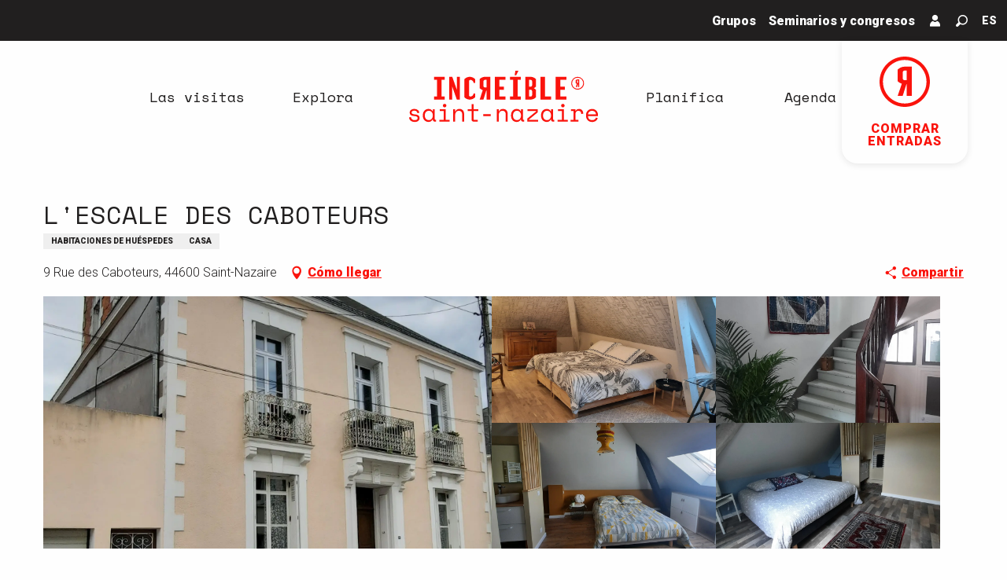

--- FILE ---
content_type: text/css
request_url: https://tiles.touristicmaps.com/libs/tmaps.min.css
body_size: 4441
content:
.leaflet-pane,.leaflet-tile,.leaflet-marker-icon,.leaflet-marker-shadow,.leaflet-tile-container,.leaflet-pane>svg,.leaflet-pane>canvas,.leaflet-zoom-box,.leaflet-image-layer,.leaflet-layer{position:absolute;left:0;top:0}.leaflet-container{overflow:hidden;--main-color-r:127;--main-color-g:127;--main-color-b:127}.leaflet-tile,.leaflet-marker-icon,.leaflet-marker-shadow{-webkit-user-select:none;-moz-user-select:none;-webkit-user-drag:none;user-select:none}.leaflet-safari .leaflet-tile{image-rendering:-webkit-optimize-contrast}.leaflet-safari .leaflet-tile-container{width:1600px;height:1600px;-webkit-transform-origin:0 0}.leaflet-marker-icon,.leaflet-marker-shadow{display:block}.leaflet-container .leaflet-overlay-pane svg,.leaflet-container .leaflet-marker-pane img,.leaflet-container .leaflet-shadow-pane img,.leaflet-container .leaflet-tile-pane img,.leaflet-container img.leaflet-image-layer,.leaflet-container .leaflet-tile{max-width:none!important;max-height:none!important}.leaflet-container.leaflet-touch-zoom{-ms-touch-action:pan-x pan-y;touch-action:pan-x pan-y}.leaflet-container.leaflet-touch-drag{-ms-touch-action:pinch-zoom;touch-action:none;touch-action:pinch-zoom}.leaflet-container.leaflet-touch-drag.leaflet-touch-zoom{-ms-touch-action:none;touch-action:none}.leaflet-container{-webkit-tap-highlight-color:transparent}.leaflet-container a{-webkit-tap-highlight-color:rgba(51,181,229,.4)}.leaflet-container.leaflet-safari.leaflet-fullscreen-on{width:100%}.leaflet-tile{filter:inherit;visibility:hidden}.leaflet-tile-loaded{visibility:inherit}.leaflet-zoom-box{width:0;height:0;-moz-box-sizing:border-box;box-sizing:border-box;z-index:800}.leaflet-overlay-pane svg{-moz-user-select:none}.leaflet-pane{z-index:0}.leaflet-tile-pane{z-index:200}.leaflet-overlay-pane{z-index:400}.leaflet-shadow-pane{z-index:500}.leaflet-marker-pane{z-index:600}.leaflet-tooltip-pane{z-index:650}.leaflet-popup-pane{z-index:700}.leaflet-map-pane canvas{z-index:100}.leaflet-map-pane svg{z-index:200}.leaflet-vml-shape{width:1px;height:1px}.lvml{behavior:url(#default#VML);display:inline-block;position:absolute}.leaflet-control{position:relative;z-index:800;pointer-events:visiblePainted;pointer-events:auto;box-shadow:0 1px 5px rgba(0,0,0,.4);background-color:#fff;padding:2px;border-radius:4px}.leaflet-top,.leaflet-bottom{position:absolute;z-index:1000;pointer-events:none}.leaflet-top{top:0px}.leaflet-right{right:0}.leaflet-bottom{bottom:0}.leaflet-left{left:0}.leaflet-control{float:left;clear:both}.leaflet-right .leaflet-control{float:right}.leaflet-top .leaflet-control{margin-top:15px}.leaflet-bottom .leaflet-control{margin-bottom:15px}.leaflet-left .leaflet-control{margin-left:15px}.leaflet-right .leaflet-control{margin-right:15px}.leaflet-control-locate.leaflet-bar.leaflet-control{visibility:hidden}.leaflet-fade-anim .leaflet-tile{will-change:opacity}.leaflet-fade-anim .leaflet-popup{opacity:0;-webkit-transition:opacity 0.2s linear;-moz-transition:opacity 0.2s linear;transition:opacity 0.2s linear}.leaflet-fade-anim .leaflet-map-pane .leaflet-popup{opacity:1}.leaflet-zoom-animated{-webkit-transform-origin:0 0;-ms-transform-origin:0 0;transform-origin:0 0}.leaflet-zoom-anim .leaflet-zoom-animated{will-change:transform}.leaflet-zoom-anim .leaflet-zoom-animated{-webkit-transition:-webkit-transform .25s cubic-bezier(0,0,.25,1);-moz-transition:-moz-transform .25s cubic-bezier(0,0,.25,1);transition:transform .25s cubic-bezier(0,0,.25,1)}.leaflet-zoom-anim .leaflet-tile,.leaflet-pan-anim .leaflet-tile{-webkit-transition:none;-moz-transition:none;transition:none}.leaflet-zoom-anim .leaflet-zoom-hide{visibility:hidden}.leaflet-interactive{cursor:pointer}.leaflet-grab{cursor:-webkit-grab;cursor:-moz-grab;cursor:grab}.leaflet-crosshair,.leaflet-crosshair .leaflet-interactive{cursor:crosshair}.leaflet-popup-pane,.leaflet-control{cursor:auto}.leaflet-dragging .leaflet-grab,.leaflet-dragging .leaflet-grab .leaflet-interactive,.leaflet-dragging .leaflet-marker-draggable{cursor:move;cursor:-webkit-grabbing;cursor:-moz-grabbing;cursor:grabbing}a#leaflet-control-fullscreen-button{background-size:20px;background-image:url([data-uri])}.leaflet-marker-icon,.leaflet-marker-shadow,.leaflet-image-layer,.leaflet-pane>svg path,.leaflet-tile-container{pointer-events:none}.leaflet-marker-icon.leaflet-interactive,.leaflet-image-layer.leaflet-interactive,.leaflet-pane>svg path.leaflet-interactive{pointer-events:visiblePainted;pointer-events:auto}.leaflet-container{background:#ddd;outline:0}.leaflet-container a{color:#0078A8}.leaflet-container a.leaflet-active{outline:2px solid orange}.leaflet-zoom-box{border:2px dotted #38f;background:rgba(255,255,255,.5)}.leaflet-container{font:12px/1.5 "Helvetica Neue",Arial,Helvetica,sans-serif}.leaflet-bar{border-radius:4px}.leaflet-bar a,.leaflet-bar a:hover{background-color:#fff;border-bottom:1px solid #ccc;width:36px;height:36px;line-height:36px;display:block;text-align:center;text-decoration:none;color:#000}.leaflet-bar a,.leaflet-control-layers-toggle{background-position:50% 50%;background-repeat:no-repeat;display:block}.leaflet-bar a:hover{background-color:#f4f4f4}.leaflet-bar a:first-child{border-top-left-radius:4px;border-top-right-radius:4px}.leaflet-bar a:last-child{border-bottom-left-radius:4px;border-bottom-right-radius:4px;border-bottom:none}.leaflet-bar a.leaflet-disabled{cursor:default;background-color:#f4f4f4;color:#bbb}.leaflet-bar a:focus{color:black!important;text-decoration:none!important}.leaflet-touch .leaflet-bar a:first-child{border-top-left-radius:2px;border-top-right-radius:2px}.leaflet-touch .leaflet-bar a:last-child{border-bottom-left-radius:2px;border-bottom-right-radius:2px}.leaflet-control-zoom-in,.leaflet-control-zoom-out{font:bold 18px 'Lucida Console',Monaco,monospace;text-indent:1px;z-index:0}.leaflet-touch .leaflet-control-zoom-in,.leaflet-touch .leaflet-control-zoom-out{font-size:22px}.leaflet-control-layers{box-shadow:0 1px 5px rgba(0,0,0,.4);background:#fff;border-radius:5px}.leaflet-control-layers-toggle{background-image:url(layers.png);width:52px;height:52px}.leaflet-retina .leaflet-control-layers-toggle{background-image:url(indexMap.png);background-size:30px 30px}.leaflet-touch .leaflet-control-layers-toggle{width:44px;height:44px}.leaflet-control-layers .leaflet-control-layers-list,.leaflet-control-layers-expanded .leaflet-control-layers-toggle{display:none}.leaflet-control-layers-expanded .leaflet-control-layers-list{display:block;position:relative}.leaflet-control-layers-expanded{padding:6px 10px 6px 6px;color:#333;background:#fff}.leaflet-control-layers-scrollbar{overflow-y:scroll;overflow-x:hidden;padding-right:5px}.leaflet-control-layers-selector{margin-top:2px;position:relative;top:1px}.leaflet-control-layers label{display:block}.leaflet-control-layers-separator{height:0;border-top:1px solid #ddd;margin:5px -10px 5px -6px}.leaflet-container .leaflet-control-attribution{background:#fff;background:rgba(255,255,255,.7);margin:0}.leaflet-control-attribution,.leaflet-control-scale-line{padding:0 5px;color:#333}.leaflet-control-attribution a{text-decoration:none}.leaflet-control-attribution a:hover{text-decoration:underline}.leaflet-container .leaflet-control-attribution,.leaflet-container .leaflet-control-scale{font-size:11px}.leaflet-left .leaflet-control-scale{margin-left:5px}.leaflet-bottom .leaflet-control-scale{margin-bottom:5px}.leaflet-control-scale-line{border:2px solid #777;border-top:none;line-height:1.1;padding:2px 5px 1px;font-size:11px;white-space:nowrap;overflow:hidden;-moz-box-sizing:border-box;box-sizing:border-box;background:#fff;background:rgba(255,255,255,.5)}.leaflet-control-scale-line:not(:first-child){border-top:2px solid #777;border-bottom:none;margin-top:-2px}.leaflet-control-scale-line:not(:first-child):not(:last-child){border-bottom:2px solid #777}.leaflet-touch .leaflet-control-layers,.leaflet-popup{position:absolute;text-align:center;margin-bottom:20px}.leaflet-popup-content-wrapper{padding:1px;text-align:left;border-radius:12px}.leaflet-popup-content{margin:13px 19px;line-height:1.4}.leaflet-popup-content p{margin:18px 0}.leaflet-popup-tip-container{width:40px;height:20px;position:absolute;left:50%;margin-left:-20px;overflow:hidden;pointer-events:none}.leaflet-popup-tip{width:17px;height:17px;padding:1px;margin:-10px auto 0;-webkit-transform:rotate(45deg);-moz-transform:rotate(45deg);-ms-transform:rotate(45deg);transform:rotate(45deg)}.leaflet-popup-content-wrapper,.leaflet-popup-tip{background:#fff;color:#333;box-shadow:0 3px 14px rgba(0,0,0,.4)}.leaflet-container a.leaflet-popup-close-button{position:absolute;top:0;right:0;padding:4px 4px 0 0;border:none;text-align:center;width:18px;height:14px;font:16px/14px Tahoma,Verdana,sans-serif;color:#c3c3c3;text-decoration:none;font-weight:700;background:transparent}.leaflet-container a.leaflet-popup-close-button:hover{color:#999}.leaflet-popup-scrolled{overflow:auto;border-bottom:1px solid #ddd;border-top:1px solid #ddd}.leaflet-oldie .leaflet-popup-content-wrapper{zoom:1}.leaflet-oldie .leaflet-popup-tip{width:24px;margin:0 auto;-ms-filter:"progid:DXImageTransform.Microsoft.Matrix(M11=0.70710678,M12=0.70710678,M21=-0.70710678,M22=0.70710678)";filter:progid:DXImageTransform.Microsoft.Matrix(M11=0.70710678,M12=0.70710678,M21=-0.70710678,M22=0.70710678)}.leaflet-oldie .leaflet-popup-tip-container{margin-top:-1px}.leaflet-oldie .leaflet-control-zoom,.leaflet-oldie .leaflet-control-layers,.leaflet-oldie .leaflet-popup-content-wrapper,.leaflet-oldie .leaflet-popup-tip{border:1px solid #999}.leaflet-div-icon{background:#fff;border:1px solid #666}.leaflet-tooltip{position:absolute;padding:6px;background-color:#fff;border:1px solid #fff;border-radius:3px;color:#222;white-space:nowrap;-webkit-user-select:none;-moz-user-select:none;-ms-user-select:none;user-select:none;pointer-events:none;box-shadow:0 1px 3px rgba(0,0,0,.4)}.leaflet-tooltip.leaflet-clickable{cursor:pointer;pointer-events:auto}.leaflet-tooltip-top:before,.leaflet-tooltip-bottom:before,.leaflet-tooltip-left:before,.leaflet-tooltip-right:before{position:absolute;pointer-events:none;border:6px solid transparent;background:transparent;content:""}.leaflet-tooltip-bottom{margin-top:6px}.leaflet-tooltip-top{margin-top:-6px}.leaflet-tooltip-bottom:before,.leaflet-tooltip-top:before{left:50%;margin-left:-6px}.leaflet-tooltip-top:before{bottom:0;margin-bottom:-12px;border-top-color:#fff}.leaflet-tooltip-bottom:before{top:0;margin-top:-12px;margin-left:-6px;border-bottom-color:#fff}.leaflet-tooltip-left{margin-left:-6px}.leaflet-tooltip-right{margin-left:6px}.leaflet-tooltip-left:before,.leaflet-tooltip-right:before{top:50%;margin-top:-6px}.leaflet-tooltip-left:before{right:0;margin-right:-12px;border-left-color:#fff}.leaflet-tooltip-right:before{left:0;margin-left:-12px;border-right-color:#fff}.leaflet-bar-part .leaflet-bar-part-single{background-size:30px}.geocoder-control-input{position:absolute;left:0;top:0;background-color:#fff;background-repeat:no-repeat!important;background-image:url(search.svg);background-size:21px!important;border:none;padding:12.4px 0;text-indent:6px;font-size:13px;line-height:normal;height:auto;width:100%;background-position:bottom 9px right 9px!important;cursor:pointer;box-sizing:border-box}.leaflet-retina .geocoder-control-input{background-image:url(search.svg)}.leaflet-bar-part-single{background:no-repeat center url([data-uri])}.geocoder-control-input-disabled{background-color:#f4f4f4}.geocoder-control{width:40px;height:40px;transition:width .175s ease-in}.geocoder-control-expanded,.leaflet-touch .geocoder-control-expanded{width:275px}.geocoder-control-input.geocoder-control-loading{background-image:url(loading.gif);background-size:26px}.leaflet-retina .geocoder-control-input.geocoder-control-loading{background-image:url(loading2x.gif)}.geocoder-control-input:focus{outline:none;cursor:text}.geocoder-control-input::-ms-clear{display:none}.geocoder-control-suggestions{width:100%;position:absolute;top:26px;left:0;margin-top:10px;overflow:auto;display:none}.geocoder-control-list+.geocoder-control-header{border-top:1px solid #d5d5d5}.geocoder-control-header{font-size:10px;font-weight:700;text-transform:uppercase;letter-spacing:.05em;color:#444;background:#F2F2F2;border-bottom:1px solid #d5d5d5;display:block;padding:.5em}.geocoder-control-list{list-style:none;margin:0;padding:0}.geocoder-control-suggestions .geocoder-control-suggestion{font-size:13px;padding:7px;background:#fff;border-top:1px solid #f1f1f1;white-space:nowrap;overflow:hidden;text-overflow:ellipsis;cursor:pointer}.geocoder-control-suggestions .geocoder-control-suggestion:first-child{border:none}.geocoder-control-suggestions .geocoder-control-suggestion.geocoder-control-selected,.geocoder-control-suggestions .geocoder-control-suggestion:hover{background:#7FDFFF;border-color:#7FDFFF}.leaflet-right .geocoder-control-suggestions{left:auto;right:0}.leaflet-right .geocoder-control-input{left:auto;right:0}.leaflet-touch .geocoder-control.geocoder-control-expanded{width:275px}.leaflet-touch .geocoder-control-suggestions{top:30px;width:271px}.leaflet-oldie .geocoder-control-input{width:28px;height:28px}.leaflet-oldie .geocoder-control-expanded .geocoder-control-input{width:auto}.leaflet-oldie .geocoder-control-input,.leaflet-oldie .geocoder-control-suggestions{border:1px solid #999}*>.leaflet-visible-on-click{display:none}.layer_normal .clicked button:nth-child(1)::before,.layer_terrain .clicked button:nth-child(2)::before,.layer_satellite .clicked button:nth-child(3)::before{background:#888;background:rgb(var(--main-color-r),var(--main-color-g),var(--main-color-b))}.layer_normal .clicked button:nth-child(1),.layer_terrain .clicked button:nth-child(2),.layer_satellite .clicked button:nth-child(3){color:#fff;box-shadow:inset 140px 0 #888;box-shadow:inset 140px 0 rgba(var(--main-color-r),var(--main-color-g),var(--main-color-b),.4)}.clicked>.leaflet-visible-on-click{display:flex}.clicked button:nth-child(1){background-image:url(normal3x.png)}.clicked button:nth-child(2){background-image:url(terrain3x.png)}.clicked button:nth-child(3){background-image:url(satellite3x.png)}.clicked button{position:relative;border:1px solid #ddd;border-radius:4px;margin:4px;width:120px;height:50px;letter-spacing:1px;z-index:2;cursor:pointer;background-size:120px 50px}.clicked button::before{content:'';position:absolute;top:10px;bottom:10px;left:20px;right:20px;background-color:#fff;border:1px solid #ddd;z-index:-1}@media (max-width:991px){.leaflet-top{top:6px;right:6px}}.marker-index{font-family:'Roboto',Arial,Helvetica,sans-serif;line-height:22px;text-align:center;font-weight:700;font-size:20px;position:absolute;width:22px;margin-top:14px!important;margin-left:-39px!important;cursor:pointer}.leaflet-marker-number{z-index:500;position:absolute;top:10px;right:-5px;width:30px;height:30px;display:flex;align-items:center;justify-content:center;border:3px solid var(--primary-color);box-shadow:0 2px 10px 0 rgba(0,0,0,.16);border-radius:50%;background:#fff;font-size:16px;color:#000}.apirender .leaflet-marker-number{z-index:1;position:absolute;top:-10px!important;right:-10px!important;width:30px!important;height:30px!important;display:flex;align-items:center;justify-content:center;border:3px solid #71a294;box-shadow:0 2px 10px 0 rgba(0,0,0,.16);border-radius:50%;background:#fff;font-size:16px;color:#000}.apirender .leaflet-flower-number .marker-index.new{font-size:35px;line-height:55px;width:55px;height:55px;margin:0!important}.apirender .marker-index{color:#000;font-family:Lato,sans-serif;width:22px;height:22px;line-height:22px;text-align:center;font-size:13px;font-weight:700;position:absolute;margin-top:2px!important;margin-left:-26px!important;z-index:2;cursor:pointer}.geocoder-control{width:40px;height:40px} @-webkit-keyframes leaflet-gestures-fadein{0%{opacity:0}100%{opacity:1}}@keyframes leaflet-gestures-fadein{0%{opacity:0}100%{opacity:1}}.leaflet-container:after{-webkit-animation:leaflet-gestures-fadein .8s backwards;animation:leaflet-gestures-fadein .8s backwards;color:#fff;font-family:Roboto,Arial,sans-serif;font-size:22px;-webkit-box-pack:center;-ms-flex-pack:center;justify-content:center;display:-webkit-box;display:-ms-flexbox;display:flex;-webkit-box-align:center;-ms-flex-align:center;align-items:center;padding:15px;position:absolute;top:0;left:0;right:0;bottom:0;background:rgba(0,0,0,.5);z-index:461;pointer-events:none}.leaflet-gesture-handling-scroll-warning:after,.leaflet-gesture-handling-touch-warning:after{-webkit-animation:leaflet-gestures-fadein .8s forwards;animation:leaflet-gestures-fadein .8s forwards}.leaflet-gesture-handling-touch-warning:after{content:attr(data-gesture-handling-touch-content)}.leaflet-gesture-handling-scroll-warning:after{content:attr(data-gesture-handling-scroll-content)}.legend{display:flex;flex-direction:column;gap:6px;line-height:18px;color:#333;max-height:20em;overflow-y:auto;}.legend i{width:18px;height:18px;float:left;margin-right:6px;opacity:0.9;border-radius:2px;}.legend::-webkit-scrollbar{width:0.5em;}.legend::-webkit-scrollbar-thumb{background:#c1c1c1;border-radius:10px;}.legend::-webkit-scrollbar-thumb:hover{background:#a8a8a8;}


--- FILE ---
content_type: text/css
request_url: https://www.saint-nazaire-tourisme.es/app/dist/saintnazaire/css/wicon-42ddac718f.css
body_size: 2281
content:
@charset "UTF-8";@font-face{font-family:woody-icons;font-display:swap;src:url(/app/dist/saintnazaire/fonts/woody-icons/woody-icons.eot?1769582799);src:url(/app/dist/saintnazaire/fonts/woody-icons/woody-icons.eot?1769582799#iefix) format("eot"),url(/app/dist/saintnazaire/fonts/woody-icons/woody-icons.woff2?1769582799) format("woff2"),url(/app/dist/saintnazaire/fonts/woody-icons/woody-icons.woff?1769582799) format("woff"),url(/app/dist/saintnazaire/fonts/woody-icons/woody-icons.ttf?1769582799) format("truetype"),url(/app/dist/saintnazaire/fonts/woody-icons/woody-icons.svg?1769582799#woody-icons) format("svg")}.wicon{font-family:woody-icons;-webkit-font-smoothing:antialiased;-moz-osx-font-smoothing:grayscale;font-style:normal;font-variant:normal;font-weight:400;text-decoration:none;text-transform:none}.wicon-000-facebook:before{content:""}.wicon-001-facebook-messenger:before{content:""}.wicon-002-twitter:before{content:""}.wicon-003-google:before{content:""}.wicon-004-youtube:before{content:""}.wicon-005-pinterest:before{content:""}.wicon-006-linkedin:before{content:""}.wicon-007-viadeo:before{content:""}.wicon-008-snapchat:before{content:""}.wicon-009-vimeo:before{content:""}.wicon-010-flickr:before{content:""}.wicon-011-instagram:before{content:""}.wicon-012-smiley-bien:before{content:""}.wicon-013-smiley-excellent:before{content:""}.wicon-014-livre:before{content:""}.wicon-015-horloge:before{content:""}.wicon-016-bulle:before{content:""}.wicon-017-telechargement:before{content:""}.wicon-018-agenda:before{content:""}.wicon-019-oeuil:before{content:""}.wicon-020-photos:before{content:""}.wicon-021-info:before{content:""}.wicon-022-itineraire:before{content:""}.wicon-023-ampoule:before{content:""}.wicon-024-loupe:before{content:""}.wicon-025-suivant:before{content:""}.wicon-026-precedent:before{content:""}.wicon-027-restaurant:before{content:""}.wicon-028-plus-02:before{content:""}.wicon-029-croix-fermer:before{content:""}.wicon-030-etoile-contour:before{content:""}.wicon-031-etoile-pleine:before{content:""}.wicon-032-coeur-contour:before{content:""}.wicon-033-coeur:before{content:""}.wicon-034-fleche-suivant:before{content:""}.wicon-035-fleche-precedent:before{content:""}.wicon-036-citation-01:before{content:""}.wicon-037-citation-02:before{content:""}.wicon-038-pin-contour:before{content:""}.wicon-039-pin:before{content:""}.wicon-040-imprimante:before{content:""}.wicon-041-lit:before{content:""}.wicon-042-lien:before{content:""}.wicon-043-phone:before{content:""}.wicon-044-enveloppe:before{content:""}.wicon-045-haut:before{content:""}.wicon-046-bas:before{content:""}.wicon-047-fleche-haut:before{content:""}.wicon-048-fleche-bas:before{content:""}.wicon-049-mobilité-réduite:before{content:""}.wicon-050-muet:before{content:""}.wicon-051-mal-voyant:before{content:""}.wicon-052-mal-entendant:before{content:""}.wicon-053-loupe-par-defaut:before{content:""}.wicon-053-tripadvisor:before{content:""}.wicon-054-bike:before{content:""}.wicon-055-vtt:before{content:""}.wicon-056-horse:before{content:""}.wicon-057-walk:before{content:""}.wicon-058-favoris-plus:before{content:""}.wicon-059-favoris-moins:before{content:""}.wicon-060-favoris:before{content:""}.wicon-061-corbeille:before{content:""}.wicon-062-crayon:before{content:""}.wicon-063-checked:before{content:""}.wicon-064-github:before{content:""}.wicon-065-whatsapp:before{content:""}.wicon-066-boucle:before{content:""}.wicon-067-aller-retour:before{content:""}.wicon-068-aller-simple:before{content:""}.wicon-069-trekking:before{content:""}.wicon-070-cheval:before{content:""}.wicon-071-raquettes:before{content:""}.wicon-072-kayak:before{content:""}.wicon-073-chaussures:before{content:""}.wicon-074-nageur:before{content:""}.wicon-075-velo:before{content:""}.wicon-076-vtt:before{content:""}.wicon-077-voiture:before{content:""}.wicon-078-fullscreen:before{content:""}.wicon-079-list:before{content:""}.wicon-080-mail:before{content:""}.wicon-081-tiktok:before{content:""}.wicon-082-son-off:before{content:""}.wicon-083-son-on:before{content:""}.wicon-084-partage:before{content:""}.wicon-085-drapeau:before{content:""}.wicon-086-scroll-horizontal:before{content:""}.wicon-087-site-web:before{content:""}.wicon-088-train:before{content:""}.wicon-096-drapeau-damier:before{content:""}.wicon-097-disque:before{content:""}.wicon-098-anneau:before{content:""}.wicon-099-ia:before{content:""}.wicon-100-threads:before{content:""}.wicon-101-panier:before{content:""}.wicon-102-bereal:before{content:""}.wicon-103-accessibilite:before{content:""}.wicon-104-navette:before{content:""}.wicon-105-ski:before{content:""}.wicon-106-ski-alpin:before{content:""}.wicon-107-snowshoes:before{content:""}.wicon--01-avatar:before{content:""}.wicon--02-avion:before{content:""}.wicon--03-shopping:before{content:""}.wicon--04-bateau:before{content:""}.wicon--05-bateau-2:before{content:""}.wicon--06-bateau-3:before{content:""}.wicon--07-bateau-4:before{content:""}.wicon--08-bateau-5:before{content:""}.wicon--09-bateau-6:before{content:""}.wicon--10-batiment:before{content:""}.wicon--11-bijoux:before{content:""}.wicon--12-la-nature:before{content:""}.wicon--13-coeur:before{content:""}.wicon--14-eolienne:before{content:""}.wicon--15-eolienne-2:before{content:""}.wicon--16-calendrier:before{content:""}.wicon--17-theatre:before{content:""}.wicon--18-theatre-2:before{content:""}.wicon--19-theatre-3:before{content:""}.wicon--20-fleur:before{content:""}.wicon--21-groupe:before{content:""}.wicon--22-pecherie:before{content:""}.wicon--23-guitare:before{content:""}.wicon--24-homme:before{content:""}.wicon--25-information:before{content:""}.wicon--26-label:before{content:""}.wicon--27-la-mer:before{content:""}.wicon--28-lapin:before{content:""}.wicon--29-le-port:before{content:""}.wicon--30-localisation:before{content:""}.wicon--31-mail:before{content:""}.wicon--32-carte:before{content:""}.wicon--33-carte-2:before{content:""}.wicon--34-meteo:before{content:""}.wicon--35-musique:before{content:""}.wicon--36-noparking:before{content:""}.wicon--37-office-de-tourisme:before{content:""}.wicon--38-outils:before{content:""}.wicon--39-parapente:before{content:""}.wicon--40-phare:before{content:""}.wicon--41-localisation-2:before{content:""}.wicon--42-plage:before{content:""}.wicon--43-question:before{content:""}.wicon--44-oiseau:before{content:""}.wicon--45-recyclage:before{content:""}.wicon--46-mer:before{content:""}.wicon--47-parametres:before{content:""}.wicon--48-neige:before{content:""}.wicon--49-sous-marin:before{content:""}.wicon--50-sous-marin-2:before{content:""}.wicon--51-soleil:before{content:""}.wicon--52-thumulus:before{content:""}.wicon--53-like:before{content:""}.wicon--54-ticket:before{content:""}.wicon--55-ticket-2:before{content:""}.wicon--56-marees:before{content:""}.wicon--57-velo:before{content:""}.wicon--58-village:before{content:""}.wicon--59-webcam:before{content:""}.wicon--60-marcheur:before{content:""}.wicon--61-arbre:before{content:""}.wicon--62-le-patrimoine:before{content:""}.wicon--63-tourisme-affaires:before{content:""}.wicon--64-la-ville:before{content:""}.wicon--65-agenda-R:before{content:""}.wicon--a1-piece-euro:before{content:""}.wicon--a2-tirelire:before{content:""}.wicon--a3-sac:before{content:""}.wicon--a4-billet-euro:before{content:""}.wicon--a5-pieces:before{content:""}.wicon--a6-ordinateur:before{content:""}.wicon--a7-horloge:before{content:""}.wicon--a8-casque-audio:before{content:""}.wicon--a9-radio:before{content:""}.wicon--b1-google:before{content:""}.wicon--b2-parasol-transat:before{content:""}.wicon--b3-valise:before{content:""}.wicon--b4-garcon-1:before{content:""}.wicon--b5-homme-parle:before{content:""}.wicon--b6-groupe:before{content:""}.wicon--b7-avion:before{content:""}.wicon--b8-femme-parle:before{content:""}.wicon--b9-handicap:before{content:""}.wicon--c1-homme-1:before{content:""}.wicon--c2-femme-1:before{content:""}.wicon--c3-jeune-1:before{content:""}.wicon--c4-homme-NOK:before{content:""}.wicon--c5-fille-1:before{content:""}.wicon--c6-homme-OK:before{content:""}.wicon--c7-femme-2:before{content:""}.wicon--c8-panneau-de-direction:before{content:""}.wicon--c9-reveil:before{content:""}.wicon--d1-wifi:before{content:""}.wicon--d2-bloc-notes:before{content:""}.wicon--d3-camera:before{content:""}.wicon--d4-montre-1:before{content:""}.wicon--d5-appareil-photo:before{content:""}.wicon--d6-smartphone:before{content:""}.wicon--d7-montre-2:before{content:""}.wicon--d8-smartphone-ordinateur:before{content:""}.wicon--d9-tablette:before{content:""}.wicon--e1-cafe-1:before{content:""}.wicon--e2-crayon:before{content:""}.wicon--e3-conseiller:before{content:""}.wicon--e4-mail-ouvert:before{content:""}.wicon--e5-conseillere:before{content:""}.wicon--e6-plante:before{content:""}.wicon--e7-serveur-bar:before{content:""}.wicon--e8-facebook-1:before{content:""}.wicon--e9-appstore:before{content:""}.wicon--f1-twitter-1:before{content:""}.wicon--f2-twitter-2:before{content:""}.wicon--f3-bulle-coeur:before{content:""}.wicon--f4-check:before{content:""}.wicon--f5-facebook-2:before{content:""}.wicon--f6-boussole:before{content:""}.wicon--f7-bouee:before{content:""}.wicon--f8-calendrier-1:before{content:""}.wicon--f9-calendrier-2:before{content:""}.wicon--g1-cafe-2:before{content:""}.wicon--g2-cadeau:before{content:""}.wicon--g3-parasol:before{content:""}.wicon--g4-boite-carton:before{content:""}.wicon--g5-coktail:before{content:""}.wicon--g6-etiquettes:before{content:""}.wicon--g7-marqueur-carte:before{content:""}.wicon--g8-bulle-bd:before{content:""}.wicon--g9-cafe-cocktail:before{content:""}.wicon--h1-la-ville-EN:before{content:""}.wicon--h2-nature-EN:before{content:""}.wicon--h3-la-mer-EN:before{content:""}.wicon--h4-tourisme-affaires-EN:before{content:""}.wicon--h5-le-port-EN:before{content:""}.wicon--h6-le-patrimoine-EN:before{content:""}.wicon--i1-tourisme-affaires-DE:before{content:""}.wicon--i2-la-mer-DE:before{content:""}.wicon--i3-nature-DE:before{content:""}.wicon--i4-la-ville-DE:before{content:""}.wicon--i5-le-patrimoine-DE:before{content:""}.wicon--i6-le-port-DE:before{content:""}.wicon--j1-la-mer-ES:before{content:""}.wicon--j2-tourisme-affaires-ES:before{content:""}.wicon--j3-le-port-ES:before{content:""}.wicon--j4-le-patrimoine-ES:before{content:""}.wicon--j5-la-ville-ES:before{content:""}.wicon--j6-la-nature-ES:before{content:""}.wicon--k1-tourisme-affaire-IT:before{content:""}.wicon--k2-le-patrimoine-IT:before{content:""}.wicon--k3-le-port-IT:before{content:""}.wicon--k4-la-mer-IT:before{content:""}.wicon--k5-la-nature-IT:before{content:""}.wicon--k6-la-ville-IT:before{content:""}.wicon--l1-tourisme-affaire-NL:before{content:""}.wicon--l2-le-port-NL:before{content:""}.wicon--l3-le-patrimoine-NL:before{content:""}.wicon--l4-la-ville-NL:before{content:""}.wicon--l5-la-nature-NL:before{content:""}.wicon--l6-la-mer-NL:before{content:""}.wicon--l7-wechat:before{content:""}.wicon--l8-avatar:before{content:""}